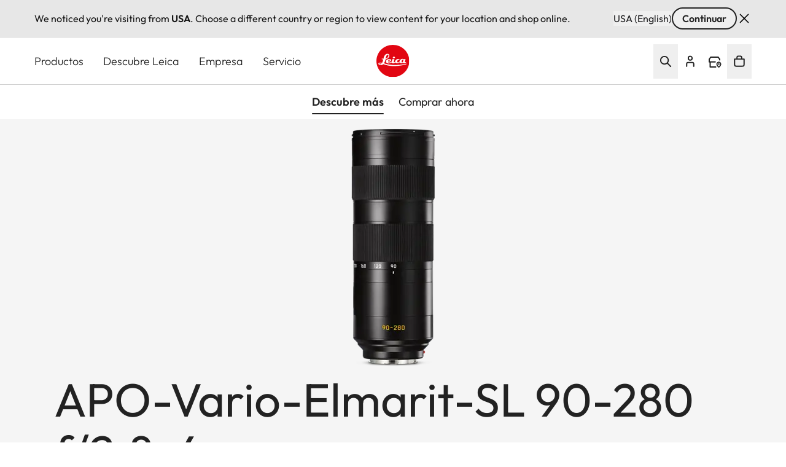

--- FILE ---
content_type: text/css
request_url: https://leica-camera.com/sites/default/files/css/css_S7en_-fXXc9_O_yzr1s3gncLhm_PQm89DwIYgeUuuTg.css?delta=0&language=es-ES&theme=leica_redesign_theme&include=eJydlo2OpCAMx19o2HkkUqFibyslFMadt786c7vmEi_BS4yJ8P9BP2gRVLF5yr8wNKn3oPqBD8xNb3Ay8xW4R_S1789cZfUMOXVI6HWjFhas51zDmoH9RsnmClRIFcpypp0h4CTy6SFHm9G2S1c_S7U9VQlOIXqJvdoA-qm3JvlMZ_aJlwfWB-HmV5mI0c_0daaldXcrSHluldLSzjQME7J6mQ-f1D9IaWI805cqsYd2mDATW2j0XzboIpuXzE8TVG0-QMMk9ektKjb-8tc-ENQWuQVz_h5kLZL3DH4wUgBfMaJSyr4tuKJzk4ndj7lOCwTKaZh-x3ZMHKDGC1K3IESmjI7yLBdAdanS8E7Sc6tP93Ngx7AoW2aBeMWpmZ8WWgfhteclsjO7jWJb7G2vRs1O1BhLYThBlEtvg9oVI4FrVsvDQAOX4UEJGg2blHFTxtaGE3MArkjp5TqmfdJQqVywslhvsJPEUt0qcTQzR9VdR9-dw-0d7D-QP3U7wWhUv2GLze7rIKUINSxuYgmfwwhbvxsVL1LKXlJWSsMMRbRT6NjuNR5l2KDRUL3FDmqVbRTp04q5X1O7BtN4AvdCdTMhj7acF3BczS8o1l6AP6A32XmrF_xrwjoCS7q9FzTFKvl-_BH0lFBfRXW24z2xTMBO29N6frodN-j36sfIR7dGNTHpgvGmT2243vd77DeeUWvs
body_size: 12836
content:
/* @license GPL-2.0-or-later https://www.drupal.org/licensing/faq */
#language-suggestion-banner{position:relative;background:#E7E7E7;color:#1d1d1f;font-size:16px;padding:12px 0;border-bottom:1px solid #D1D1D1;z-index:101;}.language-banner-inner{display:flex;flex-wrap:wrap;justify-content:space-between;align-items:center;max-width:1920px;margin:0 auto;padding-left:1.25rem;padding-right:1.25rem;gap:12px;}@media (min-width:768px){.language-banner-inner{padding-left:2.5rem;padding-right:2.5rem;}}@media (min-width:1280px){.language-banner-inner{padding-left:3.5rem;padding-right:3.5rem;}}.language-banner-text{font-size:16px;font-weight:400;color:#141414;margin:0;flex:1 1 auto;}.language-banner-actions{display:flex;align-items:center;gap:10px;flex-shrink:0;}.language-banner-actions a{color:#141414;text-decoration:underline;font-weight:500;font-size:16px;}.language-banner-actions .button--secondary{padding:2px 15px;font-size:16px;align-self:center;cursor:pointer;&:disabled{cursor:auto;opacity:.5;}}.language-banner-actions .divider{color:#141414;font-size:16px;}.language-banner-actions .js-dismiss-banner{border:none;font-size:0;cursor:pointer;width:24px;height:24px;background:url(/modules/custom/leica_common/assets/icons/icon-close.svg) no-repeat;}.custom-lang-dropdown{position:relative;font-size:16px;color:#1d1d1f;.js-lang-toggle{display:inline-flex;align-items:center;justify-content:space-between;width:200px;padding:10px 12px;outline:2px solid transparent;border-bottom:1px solid #c4c4c4;background:#fff;cursor:pointer;transition:all 0.2s ease;&::after{content:'';position:absolute;top:15px;right:15px;width:16px;height:16px;background:url(/modules/custom/leica_common/assets/icons/icon-chevron-down.svg) no-repeat right center;transition:all .3s ease-in-out;}}.js-lang-toggle:hover{outline-color:#141414;border-color:transparent;font-weight:600;}.js-lang-toggle:focus,.js-lang-toggle.open{border-bottom:2px solid #141414;outline:none;}.js-lang-toggle.open{&::after{transform:rotate(180deg);}}.lang-dropdown-list{position:absolute;top:100%;left:0;width:100%;margin-top:4px;background:#fff;border:1px solid #e0e0e0;box-shadow:0 4px 12px rgba(0,0,0,0.08);list-style:none;padding:4px 0;z-index:10;font-size:16px;}.lang-dropdown-list li a{display:block;padding:10px 12px;color:#1d1d1f;text-decoration:none;transition:background 0.15s ease;}.lang-dropdown-list li a:hover{background:#f5f5f5;}.hidden{display:none;}}
.ui-helper-hidden{display:none;}.ui-helper-hidden-accessible{border:0;clip:rect(0 0 0 0);height:1px;margin:-1px;overflow:hidden;padding:0;position:absolute;width:1px;}.ui-helper-reset{margin:0;padding:0;border:0;outline:0;line-height:1.3;text-decoration:none;font-size:100%;list-style:none;}.ui-helper-clearfix:before,.ui-helper-clearfix:after{content:"";display:table;border-collapse:collapse;}.ui-helper-clearfix:after{clear:both;}.ui-helper-zfix{width:100%;height:100%;top:0;left:0;position:absolute;opacity:0;}.ui-front{z-index:100;}.ui-state-disabled{cursor:default !important;pointer-events:none;}.ui-icon{display:inline-block;vertical-align:middle;margin-top:-.25em;position:relative;text-indent:-99999px;overflow:hidden;background-repeat:no-repeat;}.ui-widget-icon-block{left:50%;margin-left:-8px;display:block;}.ui-widget-overlay{position:fixed;top:0;left:0;width:100%;height:100%;}
.ui-autocomplete{position:absolute;top:0;left:0;cursor:default;}
.ui-menu{list-style:none;padding:0;margin:0;display:block;outline:0;}.ui-menu .ui-menu{position:absolute;}.ui-menu .ui-menu-item{margin:0;cursor:pointer;}.ui-menu .ui-menu-item-wrapper{position:relative;padding:3px 1em 3px .4em;}.ui-menu .ui-menu-divider{margin:5px 0;height:0;font-size:0;line-height:0;border-width:1px 0 0 0;}.ui-menu .ui-state-focus,.ui-menu .ui-state-active{margin:-1px;}.ui-menu-icons{position:relative;}.ui-menu-icons .ui-menu-item-wrapper{padding-left:2em;}.ui-menu .ui-icon{position:absolute;top:0;bottom:0;left:.2em;margin:auto 0;}.ui-menu .ui-menu-icon{left:auto;right:0;}
.ui-controlgroup{vertical-align:middle;display:inline-block;}.ui-controlgroup > .ui-controlgroup-item{float:left;margin-left:0;margin-right:0;}.ui-controlgroup > .ui-controlgroup-item:focus,.ui-controlgroup > .ui-controlgroup-item.ui-visual-focus{z-index:9999;}.ui-controlgroup-vertical > .ui-controlgroup-item{display:block;float:none;width:100%;margin-top:0;margin-bottom:0;text-align:left;}.ui-controlgroup-vertical .ui-controlgroup-item{box-sizing:border-box;}.ui-controlgroup .ui-controlgroup-label{padding:.4em 1em;}.ui-controlgroup .ui-controlgroup-label span{font-size:80%;}.ui-controlgroup-horizontal .ui-controlgroup-label + .ui-controlgroup-item{border-left:none;}.ui-controlgroup-vertical .ui-controlgroup-label + .ui-controlgroup-item{border-top:none;}.ui-controlgroup-horizontal .ui-controlgroup-label.ui-widget-content{border-right:none;}.ui-controlgroup-vertical .ui-controlgroup-label.ui-widget-content{border-bottom:none;}.ui-controlgroup-vertical .ui-spinner-input{width:calc(100% - 2.4em);}.ui-controlgroup-vertical .ui-spinner .ui-spinner-up{border-top-style:solid;}
.ui-checkboxradio-label .ui-icon-background{box-shadow:inset 1px 1px 1px #ccc;border-radius:.12em;border:none;}.ui-checkboxradio-radio-label .ui-icon-background{width:16px;height:16px;border-radius:1em;overflow:visible;border:none;}.ui-checkboxradio-radio-label.ui-checkboxradio-checked .ui-icon,.ui-checkboxradio-radio-label.ui-checkboxradio-checked:hover .ui-icon{background-image:none;width:8px;height:8px;border-width:4px;border-style:solid;}.ui-checkboxradio-disabled{pointer-events:none;}
.ui-resizable{position:relative;}.ui-resizable-handle{position:absolute;font-size:0.1px;display:block;touch-action:none;}.ui-resizable-disabled .ui-resizable-handle,.ui-resizable-autohide .ui-resizable-handle{display:none;}.ui-resizable-n{cursor:n-resize;height:7px;width:100%;top:-5px;left:0;}.ui-resizable-s{cursor:s-resize;height:7px;width:100%;bottom:-5px;left:0;}.ui-resizable-e{cursor:e-resize;width:7px;right:-5px;top:0;height:100%;}.ui-resizable-w{cursor:w-resize;width:7px;left:-5px;top:0;height:100%;}.ui-resizable-se{cursor:se-resize;width:12px;height:12px;right:1px;bottom:1px;}.ui-resizable-sw{cursor:sw-resize;width:9px;height:9px;left:-5px;bottom:-5px;}.ui-resizable-nw{cursor:nw-resize;width:9px;height:9px;left:-5px;top:-5px;}.ui-resizable-ne{cursor:ne-resize;width:9px;height:9px;right:-5px;top:-5px;}
.ui-button{padding:.4em 1em;display:inline-block;position:relative;line-height:normal;margin-right:.1em;cursor:pointer;vertical-align:middle;text-align:center;-webkit-user-select:none;user-select:none;}.ui-button,.ui-button:link,.ui-button:visited,.ui-button:hover,.ui-button:active{text-decoration:none;}.ui-button-icon-only{width:2em;box-sizing:border-box;text-indent:-9999px;white-space:nowrap;}input.ui-button.ui-button-icon-only{text-indent:0;}.ui-button-icon-only .ui-icon{position:absolute;top:50%;left:50%;margin-top:-8px;margin-left:-8px;}.ui-button.ui-icon-notext .ui-icon{padding:0;width:2.1em;height:2.1em;text-indent:-9999px;white-space:nowrap;}input.ui-button.ui-icon-notext .ui-icon{width:auto;height:auto;text-indent:0;white-space:normal;padding:.4em 1em;}input.ui-button::-moz-focus-inner,button.ui-button::-moz-focus-inner{border:0;padding:0;}
.ui-dialog{position:absolute;top:0;left:0;padding:.2em;outline:0;}.ui-dialog .ui-dialog-titlebar{padding:.4em 1em;position:relative;}.ui-dialog .ui-dialog-title{float:left;margin:.1em 0;white-space:nowrap;width:90%;overflow:hidden;text-overflow:ellipsis;}.ui-dialog .ui-dialog-titlebar-close{position:absolute;right:.3em;top:50%;width:20px;margin:-10px 0 0 0;padding:1px;height:20px;}.ui-dialog .ui-dialog-content{position:relative;border:0;padding:.5em 1em;background:none;overflow:auto;}.ui-dialog .ui-dialog-buttonpane{text-align:left;border-width:1px 0 0 0;background-image:none;margin-top:.5em;padding:.3em 1em .5em .4em;}.ui-dialog .ui-dialog-buttonpane .ui-dialog-buttonset{float:right;}.ui-dialog .ui-dialog-buttonpane button{margin:.5em .4em .5em 0;cursor:pointer;}.ui-dialog .ui-resizable-n{height:2px;top:0;}.ui-dialog .ui-resizable-e{width:2px;right:0;}.ui-dialog .ui-resizable-s{height:2px;bottom:0;}.ui-dialog .ui-resizable-w{width:2px;left:0;}.ui-dialog .ui-resizable-se,.ui-dialog .ui-resizable-sw,.ui-dialog .ui-resizable-ne,.ui-dialog .ui-resizable-nw{width:7px;height:7px;}.ui-dialog .ui-resizable-se{right:0;bottom:0;}.ui-dialog .ui-resizable-sw{left:0;bottom:0;}.ui-dialog .ui-resizable-ne{right:0;top:0;}.ui-dialog .ui-resizable-nw{left:0;top:0;}.ui-draggable .ui-dialog-titlebar{cursor:move;}
.ajax-progress-throbber{align-items:center;display:flex}.ajax-progress .throbber{background-image:url(/themes/custom/leica_redesign_theme/assets/icons/svg/spinner.svg);background-repeat:no-repeat;background-size:contain;display:inline-flex;height:1.5rem;width:1.5rem}.ajax-progress .ajax-loader,.ajax-progress-fullscreen{height:50px;left:50%;max-width:80px;position:fixed;top:50%;width:50px;z-index:9999;--tw-translate-x:-50%;--tw-translate-y:-50%;background-color:transparent;background-image:url(/themes/custom/leica_redesign_theme/assets/icons/svg/spinner.svg);background-position:48px;background-repeat:no-repeat;transform:translate(var(--tw-translate-x),var(--tw-translate-y)) rotate(var(--tw-rotate)) skewX(var(--tw-skew-x)) skewY(var(--tw-skew-y)) scaleX(var(--tw-scale-x)) scaleY(var(--tw-scale-y))}
.text-align-left{text-align:left;}.text-align-right{text-align:right;}.text-align-center{text-align:center;}.text-align-justify{text-align:justify;}.align-left{float:left;}.align-right{float:right;}.align-center{display:block;margin-right:auto;margin-left:auto;}
.hidden{display:none;}.visually-hidden{position:absolute !important;overflow:hidden;clip:rect(1px,1px,1px,1px);width:1px;height:1px;word-wrap:normal;}.visually-hidden.focusable:active,.visually-hidden.focusable:focus-within{position:static !important;overflow:visible;clip:auto;width:auto;height:auto;}.invisible{visibility:hidden;}
.paragraph .paragraph{margin:0;padding:0}.paragraph:first-child{padding-top:0}.paragraph{padding-bottom:2.5rem;padding-top:2.5rem}@media (min-width:768px){.paragraph{padding-bottom:4rem;padding-top:4rem}}@media (min-width:1280px){.paragraph{padding-bottom:6rem;padding-top:6rem}}.paragraph.paragraph--spacing-t-0{padding-top:0}.paragraph--spacing-b-0-except-last-item:not(:last-of-type),.paragraph.paragraph--spacing-b-0{padding-bottom:0}
.button{align-items:center;align-self:flex-start;border-radius:1.5rem;display:inline-flex;font-size:1.25rem;font-weight:600;justify-content:center;line-height:1.75rem;position:relative}.button:focus-visible{outline-color:rgb(var(--color-focus)/1);outline-offset:2px}.button:focus-visible:where([data-mode=dark-theme-paragraph],[data-mode=dark-theme-paragraph] *){outline-color:rgb(var(--color-focus-light)/1)}@media not all and (min-width:768px){.button__wrapper--mobile-full .button{padding-left:2rem;padding-right:2rem;width:100%}.button__wrapper--mobile-full .button:after{position:absolute;right:1rem}}.button--primary[type=submit]{--tw-bg-opacity:1;background-color:rgb(var(--color-warm-black)/var(--tw-bg-opacity,1))}.button--primary[type=submit]:where([data-mode=dark-theme-paragraph],[data-mode=dark-theme-paragraph] *){--tw-bg-opacity:1;background-color:rgb(var(--color-white)/var(--tw-bg-opacity,1))}.button--primary:after{border-radius:9999px;height:.75rem;width:.75rem;--tw-bg-opacity:1;background-color:rgb(var(--color-leica-red)/var(--tw-bg-opacity,1));--tw-content:"";content:var(--tw-content)}.button--primary:active:after,.button--primary:hover:after{--tw-bg-opacity:1;background-color:rgb(var(--color-white)/var(--tw-bg-opacity,1))}.button--primary:active,.button--primary:hover{--tw-bg-opacity:1;background-color:rgb(var(--color-leica-red)/var(--tw-bg-opacity,1))}.button--primary:active:where([data-mode=dark-theme-paragraph],[data-mode=dark-theme-paragraph] *),.button--primary:hover:where([data-mode=dark-theme-paragraph],[data-mode=dark-theme-paragraph] *){--tw-bg-opacity:1;background-color:rgb(var(--color-leica-red)/var(--tw-bg-opacity,1));--tw-text-opacity:1;color:rgb(var(--color-white)/var(--tw-text-opacity,1))}.button--primary:active{background-color:var(--color-dark-red)}.button--primary.disabled:after{border-width:2px;--tw-border-opacity:1;background-color:transparent;border-color:rgb(var(--color-warm-black)/var(--tw-border-opacity,1))}.button--primary.disabled{cursor:default;pointer-events:none;--tw-bg-opacity:1;background-color:rgb(var(--color-grey-100)/var(--tw-bg-opacity,1));font-weight:400;--tw-text-opacity:1;color:rgb(var(--color-grey-700)/var(--tw-text-opacity,1))}.button--primary.disabled:where([data-mode=dark-theme-paragraph],[data-mode=dark-theme-paragraph] *){--tw-bg-opacity:1;background-color:rgb(var(--color-grey-300)/var(--tw-bg-opacity,1))}.button--primary{--tw-bg-opacity:1;background-color:rgb(var(--color-warm-black)/var(--tw-bg-opacity,1));font-weight:600;padding-left:4rem;padding-right:1rem;--tw-text-opacity:1;color:rgb(var(--color-white)/var(--tw-text-opacity,1))}.button--primary:where([data-mode=dark-theme-paragraph],[data-mode=dark-theme-paragraph] *){--tw-bg-opacity:1;background-color:rgb(var(--color-white)/var(--tw-bg-opacity,1));--tw-text-opacity:1;color:rgb(var(--color-warm-black)/var(--tw-text-opacity,1))}@media not all and (min-width:768px){.button__wrapper--mobile-full .button--primary{padding-left:2rem;padding-right:2rem;width:100%}.button__wrapper--mobile-full .button--primary:after{position:absolute;right:1rem}}.button--secondary-pale{--tw-border-opacity:1;border-color:rgb(var(--color-grey-200)/var(--tw-border-opacity,1))}.button--secondary:active:after,.button--secondary:hover:after{--tw-bg-opacity:1;background-color:rgb(var(--color-leica-red)/var(--tw-bg-opacity,1))}.button--secondary:active,.button--secondary:hover{--tw-border-opacity:1;border-color:rgb(var(--color-warm-black)/var(--tw-border-opacity,1));--tw-bg-opacity:1;background-color:rgb(var(--color-warm-black)/var(--tw-bg-opacity,1));--tw-text-opacity:1;color:rgb(var(--color-white)/var(--tw-text-opacity,1))}.button--secondary:active:where([data-mode=dark-theme-paragraph],[data-mode=dark-theme-paragraph] *),.button--secondary:hover:where([data-mode=dark-theme-paragraph],[data-mode=dark-theme-paragraph] *){--tw-border-opacity:1;border-color:rgb(var(--color-white)/var(--tw-border-opacity,1));--tw-bg-opacity:1;background-color:rgb(var(--color-white)/var(--tw-bg-opacity,1));--tw-text-opacity:1;color:rgb(var(--color-warm-black)/var(--tw-text-opacity,1))}.button--secondary.disabled{border-width:2px;cursor:default;pointer-events:none;--tw-border-opacity:1;background-color:transparent;border-color:rgb(var(--color-grey-600)/var(--tw-border-opacity,1));font-weight:400;--tw-text-opacity:1;color:rgb(var(--color-grey-600)/var(--tw-text-opacity,1))}.button--secondary.disabled:where([data-mode=dark-theme-paragraph],[data-mode=dark-theme-paragraph] *){--tw-border-opacity:1;border-color:rgb(var(--color-grey-400)/var(--tw-border-opacity,1));--tw-text-opacity:1;color:rgb(var(--color-grey-400)/var(--tw-text-opacity,1))}.button--secondary{border-width:2px;font-weight:600;gap:.75rem;padding:.5rem 2rem;--tw-text-opacity:1;color:rgb(var(--color-warm-black)/var(--tw-text-opacity,1))}.button--secondary:active{--tw-border-opacity:1;border-color:rgb(var(--color-grey-400)/var(--tw-border-opacity,1));--tw-bg-opacity:1;background-color:rgb(var(--color-grey-400)/var(--tw-bg-opacity,1))}.button--secondary:where([data-mode=dark-theme-paragraph],[data-mode=dark-theme-paragraph] *){--tw-border-opacity:1;border-color:rgb(var(--color-white)/var(--tw-border-opacity,1));--tw-text-opacity:1;color:rgb(var(--color-white)/var(--tw-text-opacity,1))}.button.button--cta{border-radius:2px;font-weight:400}.button--cta{border-radius:2px;gap:.5rem}.button--cta:hover{font-weight:600}.button--cta:focus-visible{border-bottom-width:2px;--tw-border-opacity:1;border-color:rgb(var(--color-focus)/var(--tw-border-opacity,1))}.button--cta:active{font-weight:600}.button--cta:active,.button--cta:disabled{--tw-text-opacity:1;color:rgb(var(--color-grey-600)/var(--tw-text-opacity,1))}.button--cta:focus-visible:where([data-mode=dark-theme-paragraph],[data-mode=dark-theme-paragraph] *){--tw-border-opacity:1;border-color:rgb(var(--color-focus-light)/var(--tw-border-opacity,1))}.button--cta:active svg path,.button--cta[disabled] svg path{stroke:rgb(var(--color-grey-600)/1)}.button--icon{border-radius:64px;border-width:2px;height:3rem;max-width:3rem;width:100%;--tw-border-opacity:1;background-color:transparent;border-color:rgb(var(--color-warm-black)/var(--tw-border-opacity,1));font-size:0!important;padding:0;transition-duration:.3s;transition-property:color,background-color,border-color,text-decoration-color,fill,stroke;transition-timing-function:cubic-bezier(.4,0,.2,1)}.button--icon:hover{--tw-bg-opacity:1;background-color:rgb(var(--color-warm-black)/var(--tw-bg-opacity,1))}.button--icon:focus-visible{border-width:1px;--tw-border-opacity:1;border-color:rgb(var(--color-focus)/var(--tw-border-opacity,1))}.button--icon:where([data-mode=dark-theme-paragraph],[data-mode=dark-theme-paragraph] *){--tw-border-opacity:1;background-color:rgb(var(--color-white)/.2);border-color:rgb(var(--color-white)/var(--tw-border-opacity,1));--tw-backdrop-blur:blur(16px);-webkit-backdrop-filter:var(--tw-backdrop-blur) var(--tw-backdrop-brightness) var(--tw-backdrop-contrast) var(--tw-backdrop-grayscale) var(--tw-backdrop-hue-rotate) var(--tw-backdrop-invert) var(--tw-backdrop-opacity) var(--tw-backdrop-saturate) var(--tw-backdrop-sepia);backdrop-filter:var(--tw-backdrop-blur) var(--tw-backdrop-brightness) var(--tw-backdrop-contrast) var(--tw-backdrop-grayscale) var(--tw-backdrop-hue-rotate) var(--tw-backdrop-invert) var(--tw-backdrop-opacity) var(--tw-backdrop-saturate) var(--tw-backdrop-sepia)}.button--icon:hover:where([data-mode=dark-theme-paragraph],[data-mode=dark-theme-paragraph] *){--tw-bg-opacity:1;background-color:rgb(var(--color-white)/var(--tw-bg-opacity,1))}.button--icon svg{stroke:rgb(var(--color-warm-black)/1)}.button--icon svg:where([data-mode=dark-theme-paragraph],[data-mode=dark-theme-paragraph] *){stroke:rgb(var(--color-white)/1)}.button--icon svg:hover:where([data-mode=dark-theme-paragraph],[data-mode=dark-theme-paragraph] *){stroke:rgb(var(--color-warm-black)/1)}.button--icon:hover svg{stroke:rgb(var(--color-white)/1)}.button--icon:hover svg:where([data-mode=dark-theme-paragraph],[data-mode=dark-theme-paragraph] *){stroke:rgb(var(--color-warm-black)/1)}.button--icon:active{--tw-border-opacity:1;border-color:rgb(var(--color-grey-400)/var(--tw-border-opacity,1));--tw-bg-opacity:1;background-color:rgb(var(--color-grey-400)/var(--tw-bg-opacity,1))}.button--icon:active:where([data-mode=dark-theme-paragraph],[data-mode=dark-theme-paragraph] *){--tw-border-opacity:1;border-color:rgb(var(--color-grey-200)/var(--tw-border-opacity,1));--tw-bg-opacity:1;background-color:rgb(var(--color-grey-200)/var(--tw-bg-opacity,1))}.button--icon:active svg{stroke:rgb(var(--color-white)/1)}.button--icon:active svg:where([data-mode=dark-theme-paragraph],[data-mode=dark-theme-paragraph] *){stroke:rgb(var(--color-warm-black)/1)}.button--icon:disabled{background-color:rgb(var(--color-white)/.15);border-width:0;cursor:default;pointer-events:none;--tw-backdrop-blur:blur(24px);-webkit-backdrop-filter:var(--tw-backdrop-blur) var(--tw-backdrop-brightness) var(--tw-backdrop-contrast) var(--tw-backdrop-grayscale) var(--tw-backdrop-hue-rotate) var(--tw-backdrop-invert) var(--tw-backdrop-opacity) var(--tw-backdrop-saturate) var(--tw-backdrop-sepia);backdrop-filter:var(--tw-backdrop-blur) var(--tw-backdrop-brightness) var(--tw-backdrop-contrast) var(--tw-backdrop-grayscale) var(--tw-backdrop-hue-rotate) var(--tw-backdrop-invert) var(--tw-backdrop-opacity) var(--tw-backdrop-saturate) var(--tw-backdrop-sepia)}.button--icon:disabled svg{stroke:rgb(var(--color-grey-400)/1)}.button__wrapper--mobile-full{width:100%}@media (min-width:768px){.button__wrapper--mobile-full{width:auto}}
.card__effects:before{background:linear-gradient(180deg,transparent 64.58%,rgba(0,0,0,.35));bottom:0;right:0;top:0;z-index:1}.card__effects:after,.card__effects:before{left:0;position:absolute;--tw-content:"";content:var(--tw-content)}.card__effects:after{background:linear-gradient(180deg,color-mix(in srgb,#000 0%,transparent 100%) 64.58%,color-mix(in srgb,#000 20%,transparent 80%));display:block;height:100%;top:100%;transition-duration:.5s;transition-timing-function:cubic-bezier(.4,0,.2,1);width:100%}.card__link:focus-visible{outline-color:rgb(var(--color-grey-900)/1);outline-offset:-10px;outline-width:2px}.card__link:hover:after{background:linear-gradient(180deg,transparent,rgba(0,0,0,.26) 57%,rgba(0,0,0,.5));top:0}.card__link:focus{border-width:1px;--tw-border-opacity:1;border-color:rgb(var(--color-grey-200)/var(--tw-border-opacity,1))}.card__link:active:after{background:linear-gradient(0deg,rgba(0,0,0,.2),rgba(0,0,0,.2)),linear-gradient(180deg,transparent,rgba(0,0,0,.26) 57%,rgba(0,0,0,.5))}.card__details{position:relative}.card__details:before{-webkit-backdrop-filter:blur(3px);backdrop-filter:blur(3px);bottom:-30%;height:150%;left:-30%;-webkit-mask:radial-gradient(#000 25%,transparent);mask:radial-gradient(#000 25%,transparent);position:absolute;width:150%;z-index:0;--tw-content:"";content:var(--tw-content)}.card__details>div{position:relative;z-index:10}.card picture img{-o-object-fit:cover;object-fit:cover;width:100%}.teaser-items-1 .card__title{font-size:1.125rem;line-height:1.75rem}@media (min-width:768px){.teaser-items-1 .card__title{font-size:1.5rem;line-height:2rem}}@media (min-width:1280px){.teaser-items-1 .card__title{font-size:32px}.teaser-items-1 .card__teaser-text{font-size:1.125rem;line-height:1.75rem}}.teaser-items-2 .card__title{font-size:1.125rem;line-height:1.75rem}@media (min-width:768px){.teaser-items-2 .card__title{font-size:1.25rem;line-height:1.75rem}}@media (min-width:1280px){.teaser-items-2 .card__title{font-size:28px}}@media (min-width:768px){.teaser-items-2 .card__teaser-text{font-size:1rem;line-height:1.375}}@media (min-width:1280px){.teaser-items-2 .card__teaser-text{font-size:1.25rem;line-height:1.75rem}}.paragraph--view-mode--r-one-per-row .card{border-style:none}
.content-card .card_headline_info__topline{padding-bottom:.25rem}@media (min-width:768px){.content-card .card_headline_info__topline{padding-right:.75rem}}@media (min-width:1280px){.content-card .card_headline_info__topline{padding:0}}.content-card .card_headline_info__headline{font-size:1rem;line-height:1.375}@media (min-width:768px){.content-card .card_headline_info__headline{font-size:1.125rem;line-height:1.75rem;line-height:1.4}}@media (min-width:1280px){.content-card .card_headline_info__headline{font-size:1.25rem;line-height:1.75rem}.content-card .card_headline_info__subline{font-size:1rem;line-height:1.375}}@media (min-width:768px){.content-card--with-image .content-card__topline{padding:0}.content-card--with-image .content-card__subline{padding-top:.25rem}}@media (min-width:1280px){.content-card--with-image .content-card__subline{padding-top:0}}
@media (min-width:768px){.cards-grid .splide.is-initialized:not(.is-active) .splide__list{display:flex!important;flex-wrap:wrap}}.cards-grid .splide.is-initialized:not(.is-active),.cards-grid .splide.is-initialized:not(.is-active) .splide__slide .content-teasers-item{width:100%}.cards-grid .content-teasers-item{flex:1 1 auto;min-height:100%}.cards-grid.teaser-items-1 .content-teasers-item,.cards-grid.teaser-items-1 .splide.is-initialized:not(.is-active) .splide__slide{width:100%}@media (min-width:768px){.cards-grid.teaser-items-2 .content-teasers-item,.cards-grid.teaser-items-2 .splide.is-initialized:not(.is-active) .splide__slide{width:50%}.cards-grid.teaser-items-10 .content-teasers-item,.cards-grid.teaser-items-12 .content-teasers-item,.cards-grid.teaser-items-12 .splide.is-initialized:not(.is-active) .splide__slide,.cards-grid.teaser-items-13 .content-teasers-item,.cards-grid.teaser-items-15 .content-teasers-item,.cards-grid.teaser-items-15 .splide.is-initialized:not(.is-active) .splide__slide,.cards-grid.teaser-items-16 .content-teasers-item,.cards-grid.teaser-items-18 .content-teasers-item,.cards-grid.teaser-items-18 .splide.is-initialized:not(.is-active) .splide__slide,.cards-grid.teaser-items-19 .content-teasers-item,.cards-grid.teaser-items-21 .content-teasers-item,.cards-grid.teaser-items-21 .splide.is-initialized:not(.is-active) .splide__slide,.cards-grid.teaser-items-22 .content-teasers-item,.cards-grid.teaser-items-24 .content-teasers-item,.cards-grid.teaser-items-24 .splide.is-initialized:not(.is-active) .splide__slide,.cards-grid.teaser-items-25 .content-teasers-item,.cards-grid.teaser-items-3 .content-teasers-item,.cards-grid.teaser-items-3 .splide.is-initialized:not(.is-active) .splide__slide,.cards-grid.teaser-items-4 .content-teasers-item,.cards-grid.teaser-items-6 .content-teasers-item,.cards-grid.teaser-items-6 .splide.is-initialized:not(.is-active) .splide__slide,.cards-grid.teaser-items-7 .content-teasers-item,.cards-grid.teaser-items-9 .content-teasers-item,.cards-grid.teaser-items-9 .splide.is-initialized:not(.is-active) .splide__slide{width:33.33333%}.cards-grid.teaser-items-10 .content-teasers-item:last-child,.cards-grid.teaser-items-13 .content-teasers-item:last-child,.cards-grid.teaser-items-16 .content-teasers-item:last-child,.cards-grid.teaser-items-19 .content-teasers-item:last-child,.cards-grid.teaser-items-22 .content-teasers-item:last-child,.cards-grid.teaser-items-25 .content-teasers-item:last-child,.cards-grid.teaser-items-4 .content-teasers-item:last-child,.cards-grid.teaser-items-7 .content-teasers-item:last-child{width:100%}.cards-grid.teaser-items-10 .splide.is-initialized:not(.is-active) .splide__slide,.cards-grid.teaser-items-13 .splide.is-initialized:not(.is-active) .splide__slide,.cards-grid.teaser-items-16 .splide.is-initialized:not(.is-active) .splide__slide,.cards-grid.teaser-items-19 .splide.is-initialized:not(.is-active) .splide__slide,.cards-grid.teaser-items-22 .splide.is-initialized:not(.is-active) .splide__slide,.cards-grid.teaser-items-25 .splide.is-initialized:not(.is-active) .splide__slide,.cards-grid.teaser-items-4 .splide.is-initialized:not(.is-active) .splide__slide,.cards-grid.teaser-items-7 .splide.is-initialized:not(.is-active) .splide__slide{width:33.33333%}.cards-grid.teaser-items-10 .splide.is-initialized:not(.is-active) .splide__slide:last-child,.cards-grid.teaser-items-13 .splide.is-initialized:not(.is-active) .splide__slide:last-child,.cards-grid.teaser-items-16 .splide.is-initialized:not(.is-active) .splide__slide:last-child,.cards-grid.teaser-items-19 .splide.is-initialized:not(.is-active) .splide__slide:last-child,.cards-grid.teaser-items-22 .splide.is-initialized:not(.is-active) .splide__slide:last-child,.cards-grid.teaser-items-25 .splide.is-initialized:not(.is-active) .splide__slide:last-child,.cards-grid.teaser-items-4 .splide.is-initialized:not(.is-active) .splide__slide:last-child,.cards-grid.teaser-items-7 .splide.is-initialized:not(.is-active) .splide__slide:last-child{width:100%}.cards-grid.teaser-items-11 .content-teasers-item,.cards-grid.teaser-items-14 .content-teasers-item,.cards-grid.teaser-items-17 .content-teasers-item,.cards-grid.teaser-items-20 .content-teasers-item,.cards-grid.teaser-items-23 .content-teasers-item,.cards-grid.teaser-items-26 .content-teasers-item,.cards-grid.teaser-items-5 .content-teasers-item,.cards-grid.teaser-items-8 .content-teasers-item{width:33.33333%}.cards-grid.teaser-items-11 .content-teasers-item:nth-last-child(-n+2),.cards-grid.teaser-items-14 .content-teasers-item:nth-last-child(-n+2),.cards-grid.teaser-items-17 .content-teasers-item:nth-last-child(-n+2),.cards-grid.teaser-items-20 .content-teasers-item:nth-last-child(-n+2),.cards-grid.teaser-items-23 .content-teasers-item:nth-last-child(-n+2),.cards-grid.teaser-items-26 .content-teasers-item:nth-last-child(-n+2),.cards-grid.teaser-items-5 .content-teasers-item:nth-last-child(-n+2),.cards-grid.teaser-items-8 .content-teasers-item:nth-last-child(-n+2){width:50%}.cards-grid.teaser-items-11 .splide.is-initialized:not(.is-active) .splide__slide,.cards-grid.teaser-items-14 .splide.is-initialized:not(.is-active) .splide__slide,.cards-grid.teaser-items-17 .splide.is-initialized:not(.is-active) .splide__slide,.cards-grid.teaser-items-20 .splide.is-initialized:not(.is-active) .splide__slide,.cards-grid.teaser-items-23 .splide.is-initialized:not(.is-active) .splide__slide,.cards-grid.teaser-items-26 .splide.is-initialized:not(.is-active) .splide__slide,.cards-grid.teaser-items-5 .splide.is-initialized:not(.is-active) .splide__slide,.cards-grid.teaser-items-8 .splide.is-initialized:not(.is-active) .splide__slide{width:33.33333%}.cards-grid.teaser-items-11 .splide.is-initialized:not(.is-active) .splide__slide:nth-last-child(-n+2),.cards-grid.teaser-items-14 .splide.is-initialized:not(.is-active) .splide__slide:nth-last-child(-n+2),.cards-grid.teaser-items-17 .splide.is-initialized:not(.is-active) .splide__slide:nth-last-child(-n+2),.cards-grid.teaser-items-20 .splide.is-initialized:not(.is-active) .splide__slide:nth-last-child(-n+2),.cards-grid.teaser-items-23 .splide.is-initialized:not(.is-active) .splide__slide:nth-last-child(-n+2),.cards-grid.teaser-items-26 .splide.is-initialized:not(.is-active) .splide__slide:nth-last-child(-n+2),.cards-grid.teaser-items-5 .splide.is-initialized:not(.is-active) .splide__slide:nth-last-child(-n+2),.cards-grid.teaser-items-8 .splide.is-initialized:not(.is-active) .splide__slide:nth-last-child(-n+2){width:50%}}.cards-grid .splide__slide{--tw-border-opacity:1;border-color:rgb(var(--color-grey-300)/var(--tw-border-opacity,1))}.cards-grid .splide__slide+.splide__slide{border-left-width:1px}@media (min-width:768px){.cards-grid .splide__slide+.splide__slide{border-left-width:1px;border-top-width:0}}.cards-grid .splide__slide .content-teasers-item{align-items:stretch;display:flex;flex-direction:column;height:100%;width:100%}.cards-grid .card.content-teasers-item{width:100%}@media (min-width:768px){.cards-grid.default .splide__slide:nth-child(3n+1){border-left-width:0}.cards-grid.default .splide__slide+.splide__slide+.splide__slide+.splide__slide{border-top-width:1px}.cards-grid.simple-carousel-design .full-width-with-title__content>div>.content-teasers-item{width:33.33333%}}.cards-grid.paragraph--view-mode--highlight-design .content-teasers-item:only-child{width:100%}
@media (min-width:1280px){.country__list{max-height:848px;max-width:1328px}}.country__list li{display:flex;flex-direction:column;gap:1.5rem}@media (min-width:768px){.country__list li{gap:2rem}}.country__list li .country__items{-moz-column-gap:15px;column-gap:15px;row-gap:1.5rem}@media (min-width:768px){.country__list li .country__items{gap:1.5rem}}@media (min-width:1280px){.country__list li .country__items{max-width:1136px}}.country__wrapper{height:calc(100% - 88px)}@media (min-width:768px){.country__wrapper{height:calc(100% - 122px)}}.gin--horizontal-toolbar .country__content{top:39px}@media (width >= 1024px){.gin--horizontal-toolbar .country__content{top:53px}}.gin--vertical-toolbar .country__content{left:0;top:39px}@media (width >= 1024px){.gin--vertical-toolbar .country__content{left:66px;top:0}}
.download-card__icon{background-image:url(/themes/custom/leica_redesign_theme/assets/icons/svg/download-file.svg)}.group:hover .download-card__icon{background-image:url(/themes/custom/leica_redesign_theme/assets/icons/svg/download-file-hover.svg)}.download-card .content-card__headline{word-break:break-word}
.flying-account-card__btn .icon__svg{stroke-width:2;stroke:currentcolor}.flying-account-card__btn--active{--tw-bg-opacity:1;background-color:rgb(var(--color-grey-200)/var(--tw-bg-opacity,1))}@media (min-width:768px){.flying-account-card__btn-close .icon-close{overflow:visible}}.flying-account-card__header{--tw-shadow:4px 4px 8px 0px rgba(34,34,34,.2);--tw-shadow-colored:4px 4px 8px 0px var(--tw-shadow-color);box-shadow:var(--tw-ring-offset-shadow,0 0 #0000),var(--tw-ring-shadow,0 0 #0000),var(--tw-shadow)}@media (min-width:1280px){.flying-account-card__header{max-width:432px}}.flying-account-card__header{-webkit-overflow-scrolling:touch;overscroll-behavior:contain}.flying-account-card__header.show{display:block}.flying-account-card .button--primary{margin-bottom:.5rem;width:100%}.flying-account-card__login-form{border-top-width:1px;margin-top:1.25rem;--tw-border-opacity:1;border-color:rgb(var(--color-grey-200)/var(--tw-border-opacity,1));padding-top:2rem}.flying-account-card__login-form fieldset{margin-bottom:1.5rem}.flying-account-card__login-form fieldset:last-of-type{margin-bottom:2rem}.flying-account-card__login-form a{width:100%}@media not all and (min-width:768px){.flying-account-card__login-form a{max-width:336px}}.flying-account-card__login-form .cta{font-size:1.125rem;line-height:1.75rem}
.full-width-with-title__button .button{width:100%}@media (min-width:768px){.full-width-with-title__button .button{display:none}}.full-width-with-title .module-header .button{display:none;flex-shrink:0}@media (min-width:768px){.full-width-with-title .module-header .button{display:flex}}
.icon__svg{fill:currentcolor;display:inline-block;height:1.5rem;vertical-align:middle;width:1.5rem}
@keyframes draw-check{to{stroke-dashoffset:0}}input.type-email,input.type-password,input.type-text{background-position:right 1rem center;background-repeat:no-repeat}input.type-email.error,input.type-email.valid,input.type-password.error,input.type-password.valid,input.type-text.error,input.type-text.valid{padding-right:3rem}input.type-email.error,input.type-password.error,input.type-text.error{background-image:url(/themes/custom/leica_redesign_theme/assets/icons/svg/error.svg);--tw-text-opacity:1;color:rgb(var(--color-alert-error)/var(--tw-text-opacity,1));--tw-shadow:0 4px 0 -2px rgb(var(--color-alert-error));--tw-shadow-colored:0 4px 0 -2px var(--tw-shadow-color);box-shadow:var(--tw-ring-offset-shadow,0 0 #0000),var(--tw-ring-shadow,0 0 #0000),var(--tw-shadow)}input.type-email.error::-moz-placeholder,input.type-password.error::-moz-placeholder,input.type-text.error::-moz-placeholder{--tw-text-opacity:1;color:rgb(var(--color-alert-error)/var(--tw-text-opacity,1))}input.type-email.error::placeholder,input.type-password.error::placeholder,input.type-text.error::placeholder{--tw-text-opacity:1;color:rgb(var(--color-alert-error)/var(--tw-text-opacity,1))}input.type-email.valid,input.type-password.valid,input.type-text.valid{background-image:url(/themes/custom/leica_redesign_theme/assets/icons/svg/success.svg)}.checkbox{position:relative}.checkbox input{cursor:pointer;height:0;opacity:0;position:absolute;width:0}.checkbox svg{display:inline-block}.checkbox input:checked~.animated-check path:nth-of-type(2){animation:draw-check .4s ease-out forwards}.status-message.error{--tw-text-opacity:1;color:rgb(var(--color-alert-error)/var(--tw-text-opacity,1))}
.media-text .sublines-normal{font-weight:400}@media (min-width:1280px){.media-text .sublines-normal{font-size:1.5rem;line-height:2rem}}.media-text .media--type-image img{width:100%}@media (min-width:768px){.media-text .splide-slider.splide .splide__pagination{left:50%;position:absolute;right:auto;--tw-translate-x:-50%;background-color:rgb(var(--color-warm-black)/.1);border-radius:144px;padding:.5rem 1.5rem .25rem;transform:translate(var(--tw-translate-x),var(--tw-translate-y)) rotate(var(--tw-rotate)) skewX(var(--tw-skew-x)) skewY(var(--tw-skew-y)) scaleX(var(--tw-scale-x)) scaleY(var(--tw-scale-y));--tw-backdrop-blur:blur(12px);-webkit-backdrop-filter:var(--tw-backdrop-blur) var(--tw-backdrop-brightness) var(--tw-backdrop-contrast) var(--tw-backdrop-grayscale) var(--tw-backdrop-hue-rotate) var(--tw-backdrop-invert) var(--tw-backdrop-opacity) var(--tw-backdrop-saturate) var(--tw-backdrop-sepia);backdrop-filter:var(--tw-backdrop-blur) var(--tw-backdrop-brightness) var(--tw-backdrop-contrast) var(--tw-backdrop-grayscale) var(--tw-backdrop-hue-rotate) var(--tw-backdrop-invert) var(--tw-backdrop-opacity) var(--tw-backdrop-saturate) var(--tw-backdrop-sepia)}.media-text .splide-slider.splide .splide__pagination__page:after{--tw-border-opacity:1;border-color:rgb(var(--color-white)/var(--tw-border-opacity,1))}}.media-text .splide-slider.splide .splide__arrows .splide__arrow svg{height:1rem;width:1rem}.media-text .splide-slider.splide .media--type-image{display:block;height:0;max-width:100%;min-height:.25rem;padding-bottom:66.66%;position:relative;width:100%}.media-text .splide-slider.splide .media--type-image img{bottom:0;height:100%;left:0;margin:0 auto;-o-object-fit:cover;object-fit:cover;position:absolute;right:0;top:0;width:auto}
.menu--account{display:none;line-height:1.5}@media (min-width:1280px){.menu--account{display:flex}}.mobile-menu-opened .menu--account{display:block}.menu--account .menu{align-items:center;display:flex;flex-wrap:wrap}@media (min-width:1280px){.menu--account .menu{gap:.5rem;justify-content:center}}.menu--account .menu-item{width:100%}@media (min-width:1280px){.menu--account .menu-item{padding:0;width:auto}}.menu--account .menu-item>a{display:inline-block;font-size:1rem;font-weight:300;line-height:1.375;padding:.5rem 1.5rem}@media (min-width:768px){.menu--account .menu-item>a{padding-left:2.5rem;padding-right:2.5rem}}@media (min-width:1280px){.menu--account .menu-item>a{border-radius:9999px;border-width:2px;font-size:.875rem;line-height:1.25rem;line-height:2;padding:.25rem 1rem}.menu--account .menu-item>a:hover{--tw-border-opacity:1;border-color:rgb(var(--color-warm-black)/var(--tw-border-opacity,1));--tw-bg-opacity:1;background-color:rgb(var(--color-warm-black)/var(--tw-bg-opacity,1));--tw-text-opacity:1;color:rgb(var(--color-white)/var(--tw-text-opacity,1))}.menu--account .menu-item>a:not(.btn){border-radius:0;border-style:none;font-size:0;padding:1rem .5rem}.menu--account .menu-item>a:not(.btn):hover{border-style:none;--tw-bg-opacity:1;background-color:rgb(var(--color-grey-200)/var(--tw-bg-opacity,1));--tw-text-opacity:1;color:rgb(var(--color-warm-black)/var(--tw-text-opacity,1))}}.menu--account .menu-item>a .menu_link_content{display:inline-block;float:left;margin-left:0;margin-right:.5rem}@media (min-width:1280px){.menu--account .menu-item>a .menu_link_content{float:right;margin-right:0}}.menu--account .menu-item>a .icon__svg{display:none}@media (min-width:1280px){.menu--account .menu-item>a .icon__svg{display:inline-block}}.mobile-navigation--opened .menu--account{display:block}.mobile-navigation--opened .menu--account .menu{align-items:flex-start;flex-direction:column}
.newsletter__content--full{margin:auto}@media (min-width:1280px){.newsletter__content--full{padding-left:0;padding-right:0}}.block-block-content .newsletter.paragraph{padding-top:2.5rem}@media (min-width:768px){.block-block-content .newsletter.paragraph{padding-top:4rem}}@media (min-width:1280px){.block-block-content .newsletter.paragraph{padding-top:6rem}}.newsletter img{width:100%}
.newsletter__popup form{-moz-column-gap:1rem;column-gap:1rem;display:grid;grid-template-columns:repeat(1,minmax(0,1fr));row-gap:1.5rem}@media (min-width:768px){.newsletter__popup form{grid-template-columns:repeat(2,minmax(0,1fr))}}.newsletter__popup form label{font-size:1rem;font-weight:500;line-height:1.375;--tw-text-opacity:1;color:rgb(var(--color-black)/var(--tw-text-opacity,1))}.newsletter__popup form .form-email{max-width:100%;width:100%}.newsletter__popup form .form-actions,.newsletter__popup form .form-type-email,.newsletter__popup form p{font-size:.875rem;line-height:1.25rem;--tw-text-opacity:1;color:rgb(var(--color-grey-600)/var(--tw-text-opacity,1))}@media (min-width:768px){.newsletter__popup form .form-actions,.newsletter__popup form .form-type-email,.newsletter__popup form p{grid-column:span 2/span 2}}.newsletter__popup form .form-actions{align-items:center;display:flex;flex-direction:column-reverse;gap:1.5rem;margin-top:.5rem}@media (min-width:768px){.newsletter__popup form .form-actions{flex-direction:row-reverse;gap:2rem}}.newsletter__popup form .button{width:100%}@media (min-width:768px){.newsletter__popup form .button{width:50%}}
.newsletter__subscription .newsletter-subscription-form{align-items:center;display:flex;gap:1.5rem}@media (min-width:1280px){.newsletter__subscription .newsletter-subscription-form{max-width:600px}}.newsletter__subscription .newsletter-subscription-form .form-type-email{width:100%}.newsletter__subscription .newsletter-subscription-form .form-type-email label{height:1px;margin:-1px;overflow:hidden;padding:0;position:absolute;width:1px;clip:rect(0,0,0,0);border-width:0;white-space:nowrap}
.node.dark-theme{--tw-bg-opacity:1;background-color:rgb(var(--color-black)/var(--tw-bg-opacity,1))}.node.dark-theme .entity-moderation-form__item{--tw-text-opacity:1;color:rgb(var(--color-black)/var(--tw-text-opacity,1))}.node{--tw-bg-opacity:1;background-color:rgb(var(--color-white)/var(--tw-bg-opacity,1))}
.paragraph:where([data-mode=dark-theme-paragraph],[data-mode=dark-theme-paragraph] *){--tw-bg-opacity:1;background-color:rgb(var(--color-black)/var(--tw-bg-opacity,1));--tw-text-opacity:1;color:rgb(var(--color-white)/var(--tw-text-opacity,1))}
.product-hero__image-wrapper .field--name-field-pim-main-image{min-width:72%}@media (min-width:768px){.product-hero__image-wrapper .field--name-field-pim-main-image{min-width:67%}}@media (min-width:1280px){.product-hero__image-wrapper .field--name-field-pim-main-image{min-width:41%}}.product-hero__image-wrapper img{width:100%}.product-hero.node--view-mode-product-fancy-header{background-color:transparent;--tw-text-opacity:1;color:rgb(var(--color-white)/var(--tw-text-opacity,1))}.product-hero.node--view-mode-product-fancy-header .product-hero__wrapper{bottom:0;margin-bottom:0;margin-top:0;position:absolute}.product-hero.node--view-mode-product-fancy-header .product-hero__content{padding-bottom:0;padding-top:0}.product-hero.node--view-mode-product-fancy-header .product-hero__image-wrapper{display:block}.product-hero .subpage-menu{justify-content:center}
.product-hero__buttonbar a.button--shop-now{display:none}.show-buy-button .product-hero__buttonbar a.button--shop-now{display:inline-flex}
.product-subpage>.paragraph:first-child{padding-top:2.5rem}@media (min-width:768px){.product-subpage>.paragraph:first-child{padding-top:4rem}}@media (min-width:1280px){.product-subpage>.paragraph:first-child{padding-top:6rem}}
.ui-widget-content.ui-autocomplete{border-style:none!important;left:0!important;margin-top:var(--gin-toolbar-y-offset,0);max-height:calc(100% - 100px - var(--gin-toolbar-y-offset,0px));overflow:auto;position:fixed;top:100px!important;width:100%!important;--tw-bg-opacity:1;background-color:rgb(var(--color-white)/var(--tw-bg-opacity,1));font-family:inherit;padding-top:.5rem}@media (min-width:768px){.ui-widget-content.ui-autocomplete{max-height:calc(100% - 108px - var(--gin-toolbar-y-offset,0px));padding-top:1rem;top:108px!important}}@media (min-width:1280px){.ui-widget-content.ui-autocomplete{max-height:calc(100% - 176px - var(--gin-toolbar-y-offset,0px));padding-top:0;top:176px!important}.ui-widget-content.ui-autocomplete .ui-menu-item{min-height:6rem;padding-bottom:.5rem;padding-top:.5rem}}.ui-widget-content.ui-autocomplete .ui-menu-item .info-wrapper{display:flex;flex-direction:column;padding-bottom:.75rem;padding-top:.75rem}@media (min-width:768px){.ui-widget-content.ui-autocomplete .ui-menu-item .info-wrapper{padding-bottom:1rem;padding-top:1rem}}@media (min-width:1280px){.ui-widget-content.ui-autocomplete .ui-menu-item .info-wrapper{padding-bottom:1.5rem;padding-top:1.5rem}}.ui-widget-content.ui-autocomplete .ui-menu-item label{font-size:.75rem;font-weight:400;line-height:1rem;text-transform:uppercase;--tw-text-opacity:1;color:rgb(var(--color-grey-600)/var(--tw-text-opacity,1))}@media (min-width:1280px){.ui-widget-content.ui-autocomplete .ui-menu-item label{font-size:.875rem;line-height:1.25rem}}.ui-widget-content.ui-autocomplete .ui-menu-item a{align-items:center;display:flex;flex-direction:row;flex-wrap:nowrap;font-size:1rem;font-weight:600;justify-content:flex-start;line-height:1.375;margin-left:auto;margin-right:auto;max-width:calc(100% - 40px);min-height:4rem;padding:0;position:relative;--tw-text-opacity:1;color:rgb(var(--color-warm-black)/var(--tw-text-opacity,1))}@media (min-width:768px){.ui-widget-content.ui-autocomplete .ui-menu-item a{font-size:1.125rem;height:4.5rem;line-height:1.75rem;max-width:calc(100% - 80px)}}@media (min-width:1280px){.ui-widget-content.ui-autocomplete .ui-menu-item a{font-size:1.25rem;height:6rem;line-height:1.75rem;max-width:var(--container-narrow-desktop)}}.ui-widget-content.ui-autocomplete .ui-menu-item a.ui-state-active{background-color:transparent;border-style:none;--tw-shadow:0 0 #0000;--tw-shadow-colored:0 0 #0000;box-shadow:var(--tw-ring-offset-shadow,0 0 #0000),var(--tw-ring-shadow,0 0 #0000),var(--tw-shadow)}.ui-widget-content.ui-autocomplete .ui-menu-item a.onsite-search-no-image.document{padding-left:4rem}.ui-widget-content.ui-autocomplete .ui-menu-item a.onsite-search-no-image.document:before{background-image:url(/themes/custom/leica_redesign_theme/assets/icons/svg/download-file.svg);background-position:50%;background-repeat:no-repeat;bottom:0;display:inline-block;height:3rem;left:0;margin-bottom:auto;margin-top:auto;position:absolute;top:0;width:3rem;--tw-content:"";content:var(--tw-content)}.ui-widget-content.ui-autocomplete .ui-menu-item a.onsite-search-no-image.document:hover:before{background-image:url(/themes/custom/leica_redesign_theme/assets/icons/svg/download-file-hover.svg);content:var(--tw-content)}@media (min-width:1280px){.ui-widget-content.ui-autocomplete .ui-menu-item a.onsite-search-no-image.document{padding-left:4.5rem}}.ui-widget-content.ui-autocomplete .ui-menu-item a img{max-width:4.5rem}@media (min-width:768px){.ui-widget-content.ui-autocomplete .ui-menu-item a img{max-width:6rem}}@media (min-width:1280px){.ui-widget-content.ui-autocomplete .ui-menu-item a img{max-width:9rem}}.ui-widget-content.ui-autocomplete .ui-menu-item a img+.info-wrapper{margin-left:.75rem}@media (min-width:768px){.ui-widget-content.ui-autocomplete .ui-menu-item a img+.info-wrapper{margin-left:1.5rem}}.ui-widget-content.ui-autocomplete .ui-menu-item:last-of-type{margin-left:auto;margin-right:auto;max-width:calc(100% - 40px);padding-bottom:2rem;padding-top:2rem;pointer-events:none}@media (min-width:768px){.ui-widget-content.ui-autocomplete .ui-menu-item:last-of-type{max-width:calc(100% - 80px)}}@media (min-width:1280px){.ui-widget-content.ui-autocomplete .ui-menu-item:last-of-type{max-width:var(--container-narrow-desktop)}}.ui-widget-content.ui-autocomplete .ui-menu-item:last-of-type a{align-items:center;border-radius:1.5rem;display:inline-flex;flex-direction:row;gap:2.5rem;height:auto;max-width:none;min-height:0;pointer-events:auto;width:100%;--tw-bg-opacity:1;background-color:rgb(var(--color-warm-black)/var(--tw-bg-opacity,1));font-size:1.25rem;line-height:1.75rem;padding:.625rem 1rem .625rem 4rem;--tw-text-opacity:1;color:rgb(var(--color-white)/var(--tw-text-opacity,1))}.ui-widget-content.ui-autocomplete .ui-menu-item:last-of-type a:after{border-radius:9999px;height:.75rem;width:.75rem;--tw-bg-opacity:1;background-color:rgb(var(--color-leica-red)/var(--tw-bg-opacity,1));--tw-content:"";content:var(--tw-content)}.ui-widget-content.ui-autocomplete .ui-menu-item:last-of-type a:hover{--tw-bg-opacity:1;background-color:rgb(var(--color-leica-red)/var(--tw-bg-opacity,1));--tw-text-opacity:1;color:rgb(var(--color-white)/var(--tw-text-opacity,1))}.ui-widget-content.ui-autocomplete .ui-menu-item:last-of-type a:hover:after{content:var(--tw-content);--tw-bg-opacity:1;background-color:rgb(var(--color-white)/var(--tw-bg-opacity,1))}.ui-widget-content.ui-autocomplete .ui-menu-item:last-of-type a:focus{outline-color:rgb(var(--color-focus)/1);outline-style:solid;outline-width:2px}@media (min-width:768px){.ui-widget-content.ui-autocomplete .ui-menu-item:last-of-type a{width:-moz-fit-content;width:fit-content}}@media screen and (width < 768px){.ui-widget-content.ui-autocomplete .ui-menu-item:last-of-type a{padding-left:2rem;padding-right:2rem;width:100%}.ui-widget-content.ui-autocomplete .ui-menu-item:last-of-type a:after{position:absolute;right:1rem}}.ui-widget-content.ui-autocomplete .ui-menu-item:hover:not(:last-of-type){border-style:none;margin:0;--tw-bg-opacity:1;background-color:rgb(var(--color-grey-100)/var(--tw-bg-opacity,1));--tw-shadow:0 0 #0000;--tw-shadow-colored:0 0 #0000;box-shadow:var(--tw-ring-offset-shadow,0 0 #0000),var(--tw-ring-shadow,0 0 #0000),var(--tw-shadow)}
@media (min-width:1280px){.search-block__main-wrapper{max-width:880px}}.search-block input[type=text]{caret-color:rgb(var(--color-leica-red)/1);max-width:none;padding:.25rem .125rem .25rem 0;width:calc(100% - 8px)}.search-block input[type=text],.search-block input[type=text]:focus{--tw-border-opacity:1;border-bottom-color:rgb(var(--color-focus)/var(--tw-border-opacity,1))}@media (min-width:768px){.search-block input[type=text]{font-size:1.5rem;line-height:2rem}}@media (min-width:1280px){.search-block input[type=text]{font-size:3.375rem;line-height:1.1}}.search-block__onsite-search{top:var(--gin-toolbar-y-offset)}.header-sticky .search-block__onsite-search{top:0}.search-block__onsite-search.show{display:block;z-index:20}.search-block__btn-search{background-image:url(/themes/custom/leica_redesign_theme/assets/icons/sprite-icons/icon-arrow-right.svg);background-position:50%;background-repeat:no-repeat;background-size:50% 50%;border-radius:16rem;border-width:2px;cursor:pointer;font-size:0;height:2.5rem;margin-left:auto;margin-top:auto;width:2.5rem}.search-block__btn-search:disabled{border-style:none;opacity:.5}@media (min-width:768px){.search-block__btn-search{margin-bottom:auto;margin-top:auto}}.search-block__btn-clear-text{background-image:url(/themes/custom/leica_redesign_theme/assets/icons/sprite-icons/icon-close.svg);background-position:50%;background-repeat:no-repeat;background-size:contain;border-radius:.25rem;bottom:0;cursor:pointer;font-size:0;height:1rem;margin-bottom:auto;margin-left:-1.5rem;margin-top:auto;position:absolute;right:1.25rem;top:0;width:1rem}@media (min-width:1280px){.search-block__btn-close{right:55px}}.search-block .leica-search-onsite-search-form{display:flex}.search-block .leica-search-onsite-search-form .form-type-textfield{flex:1 1 0%;position:relative}
select{background-image:url(/themes/custom/leica_redesign_theme/assets/icons/sprite-icons/icon-chevron-down.svg);background-position:right 1.5rem center;background-repeat:no-repeat}
.shopping-cart__btn--active{--tw-bg-opacity:1;background-color:rgb(var(--color-grey-200)/var(--tw-bg-opacity,1))}.shopping-cart__btn--active .icon__svg{fill:rgb(var(--color-warm-black)/1)}@media (min-width:768px){.shopping-cart__btn-close .icon-close{overflow:visible}}.shopping-cart__header{--tw-shadow:4px 4px 8px 0px rgba(34,34,34,.2);--tw-shadow-colored:4px 4px 8px 0px var(--tw-shadow-color);box-shadow:var(--tw-ring-offset-shadow,0 0 #0000),var(--tw-ring-shadow,0 0 #0000),var(--tw-shadow);-webkit-overflow-scrolling:touch;height:calc(100dvh - 74px);overscroll-behavior:contain;top:74px}@media (min-width:1280px){.shopping-cart__header{height:auto;top:auto}}.shopping-cart__header.show{display:block}.shopping-cart .cart-sub-total{margin-bottom:1.5rem}.shopping-cart__items-wrapper{max-height:35dvh;overflow-y:auto}.shopping-cart__item{align-items:center;display:flex;justify-content:flex-start;margin-bottom:.5rem;--tw-bg-opacity:1;background-color:rgb(var(--color-grey-050)/var(--tw-bg-opacity,1));font-size:1rem;line-height:1.375;padding:1rem}.shopping-cart__item_image{height:48px;margin-right:1rem;width:60px}.shopping-cart__item_title{font-weight:700;margin-right:.75rem;width:45%}.shopping-cart__item_variant{font-weight:400}.shopping-cart__item_price{align-self:flex-end;text-align:right;width:30%}.shopping-cart .cart-quantity{border-radius:9999px;height:1.25rem;position:absolute;right:-.25rem;top:.5rem;width:1.25rem;z-index:10;--tw-bg-opacity:1;background-color:rgb(var(--color-leica-red)/var(--tw-bg-opacity,1));font-size:.75rem;line-height:1.25rem;--tw-text-opacity:1;color:rgb(var(--color-white)/var(--tw-text-opacity,1))}@media (min-width:1280px){.shopping-cart .cart-quantity{top:.25rem}}
@media not all and (min-width:768px){.menu-type-sidenav_level .menu-level-3>li.menu-item-type--product_thumbnail>.menu-item-inner>.menu-item-title,.menu-type-sidenav_level .menu-level-3>li.menu-item-type--product_thumbnail>.menu-item-inner>a{position:static}.menu-type-sidenav_level .menu-level-3>li.menu-item-type--product_thumbnail>.menu-item-inner{align-items:center;padding-left:7rem;padding-right:1rem}.menu-type-sidenav_level .menu-level-3>li.menu-item-type--product_thumbnail>.menu-type-product_thumbnail>.field--name-field-menu-item-thumbnail{padding:0}.menu-type-sidenav_level .menu-level-3>li.menu-item-type--product_thumbnail{aspect-ratio:auto;display:flex;flex-basis:100%;flex-direction:row-reverse;justify-content:flex-end}}.menu-type-sidenav_level .mega-menu-content__wrapper.no-scroll{overflow:unset}.menu-type-sidenav_level{--tw-bg-opacity:1;background-color:rgb(var(--color-grey-100)/var(--tw-bg-opacity,1))}
.splide__pagination li:focus-visible:where([data-mode=dark-theme-paragraph],[data-mode=dark-theme-paragraph] *){outline-color:rgb(var(--color-focus-light)/1)}.splide__pagination .splide__pagination__page{align-items:flex-start;background-color:transparent;border-radius:0;display:flex;height:1.5rem;justify-content:center;margin:0;opacity:1;outline-width:0;padding:.25rem .5rem 0;transition-duration:.15s;transition-property:all;transition-timing-function:cubic-bezier(.4,0,.2,1);width:1.5rem}.splide__pagination .splide__pagination__page:hover{--tw-bg-opacity:1;background-color:rgb(var(--color-grey-500)/var(--tw-bg-opacity,1))}.splide__pagination .splide__pagination__page:hover:after{content:var(--tw-content);height:.5rem;--tw-border-opacity:1;border-color:rgb(var(--color-leica-red)/var(--tw-border-opacity,1))}.splide__pagination .splide__pagination__page:focus{outline-width:0}.splide__pagination .splide__pagination__page:focus-visible{outline-width:0}.splide__pagination .splide__pagination__page:active{--tw-bg-opacity:1;background-color:rgb(var(--color-grey-400)/var(--tw-bg-opacity,1))}.splide__pagination .splide__pagination__page:active:where([data-mode=dark-theme-paragraph],[data-mode=dark-theme-paragraph] *){--tw-bg-opacity:1;background-color:rgb(var(--color-grey-200)/var(--tw-bg-opacity,1))}.splide__pagination .splide__pagination__page:after{border-radius:.125rem;border-style:solid;border-width:1px;display:inline-block;height:.25rem;width:0;--tw-border-opacity:1;border-color:rgb(var(--color-grey-100)/var(--tw-border-opacity,1));transition-duration:.15s;transition-property:all;transition-timing-function:cubic-bezier(.4,0,.2,1);--tw-content:"";content:var(--tw-content)}.splide__pagination .splide__pagination__page.is-active{background-color:transparent;transform:none}.splide__pagination .splide__pagination__page.is-active:after{content:var(--tw-content);height:1rem;--tw-border-opacity:1;border-color:rgb(var(--color-white)/var(--tw-border-opacity,1))}.splide__pagination .splide__pagination__page.is-active:hover{--tw-bg-opacity:1;background-color:rgb(var(--color-grey-500)/var(--tw-bg-opacity,1))}.splide__pagination .splide__pagination__page.is-active:hover:after{content:var(--tw-content);--tw-border-opacity:1;border-color:rgb(var(--color-leica-red)/var(--tw-border-opacity,1))}.splide__pagination--dark-pagination .splide__pagination__page:after{content:var(--tw-content);--tw-border-opacity:1;border-color:rgb(var(--color-grey-600)/var(--tw-border-opacity,1))}.splide__pagination--dark-pagination .splide__pagination__page:focus-visible{--tw-border-opacity:1;border-color:rgb(var(--color-focus-light)/var(--tw-border-opacity,1))}.splide__pagination--dark-pagination .splide__pagination__page.is-active:after{content:var(--tw-content);--tw-border-opacity:1;border-color:rgb(var(--color-warm-black)/var(--tw-border-opacity,1))}.splide__pagination--dark-pagination .splide__pagination__page.is-active:hover{--tw-bg-opacity:1;background-color:rgb(var(--color-grey-200)/var(--tw-bg-opacity,1))}.splide-slider.splide .splide__pagination{align-items:flex-start;display:flex;justify-content:center;padding:2rem 1.25rem 0;position:static}@media (min-width:768px){.splide-slider.splide .splide__pagination{padding-left:2.5rem;padding-right:2.5rem}}@media (min-width:1280px){.splide-slider.splide .splide__pagination{padding-left:3.5rem;padding-right:3.5rem}}.splide-slider.splide.is-focus-in .splide__pagination__page:focus{outline-width:0}.splide-slider.splide.is-focus-in .splide__pagination__page:focus-visible{border-radius:.125rem;outline-color:rgb(var(--color-grey-400)/1);outline-offset:0;outline-width:2px}
.splide__arrows .splide__arrow{bottom:56px;height:auto;top:0;--tw-translate-x:0px;--tw-translate-y:0px;background-color:transparent;border-radius:0;padding:2rem;transform:translate(var(--tw-translate-x),var(--tw-translate-y)) rotate(var(--tw-rotate)) skewX(var(--tw-skew-x)) skewY(var(--tw-skew-y)) scaleX(var(--tw-scale-x)) scaleY(var(--tw-scale-y))}.splide__arrows .splide__arrow:focus{outline-width:0}.splide__arrows .splide__arrow:focus-visible{outline-width:0}@media (min-width:1280px){.splide__arrows .splide__arrow{height:auto;width:16rem}}.splide__arrows .splide__arrow svg{height:1.5rem;margin:1rem;width:1.5rem}.splide-slider.splide.is-focus-in .splide__arrow:focus{outline-width:0}.splide-slider.splide.is-focus-in .splide__arrow:focus-visible{outline-width:0}
.slider--opacity .splide__slide.is-next,.slider--opacity .splide__slide.is-prev{opacity:.5;transition-duration:1s;transition-property:color,background-color,border-color,text-decoration-color,fill,stroke,opacity,box-shadow,transform,filter,-webkit-backdrop-filter;transition-property:color,background-color,border-color,text-decoration-color,fill,stroke,opacity,box-shadow,transform,filter,backdrop-filter;transition-property:color,background-color,border-color,text-decoration-color,fill,stroke,opacity,box-shadow,transform,filter,backdrop-filter,-webkit-backdrop-filter;transition-timing-function:cubic-bezier(.4,0,.2,1)}.slider{max-width:100%}
.splide__arrows .splide__arrow{bottom:56px;height:auto;top:0;width:2.5rem;--tw-translate-x:0px;--tw-translate-y:0px;background-color:transparent;border-radius:0;opacity:1;padding:2rem;transform:translate(var(--tw-translate-x),var(--tw-translate-y)) rotate(var(--tw-rotate)) skewX(var(--tw-skew-x)) skewY(var(--tw-skew-y)) scaleX(var(--tw-scale-x)) scaleY(var(--tw-scale-y))}.splide__arrows .splide__arrow:focus{outline-width:0}.splide__arrows .splide__arrow:focus-visible{outline-width:0}@media (min-width:1280px){.splide__arrows .splide__arrow{width:16rem}}.splide__arrows .splide__arrow--prev{justify-content:flex-start;left:0}.splide__arrows .splide__arrow--next{justify-content:flex-end;right:0}.splide__arrows .splide__arrow .splide__arrow__line:focus{outline-color:rgb(var(--color-focus)/1)}.splide__arrows .splide__arrow .splide__arrow__line:focus-visible{outline-color:rgb(var(--color-focus)/1)}.splide__arrows .splide__arrow svg{height:1.5rem;margin:1rem;width:1.5rem;stroke:rgb(var(--color-warm-black)/1)}.splide__arrows .splide__arrow:hover .splide__arrow__line{border-color:transparent;--tw-bg-opacity:1;background-color:rgb(var(--color-grey-200)/var(--tw-bg-opacity,1))}.splide__arrows .splide__arrow:active .splide__arrow__line{--tw-bg-opacity:1;background-color:rgb(var(--color-grey-400)/var(--tw-bg-opacity,1))}.splide__arrows .splide__arrow .splide__arrow__line:hover{--tw-bg-opacity:1;background-color:rgb(var(--color-warm-black)/var(--tw-bg-opacity,1))}.splide__arrows .splide__arrow:disabled{cursor:default;opacity:0}.splide__arrows .splide__arrow:hover:not(:disabled){opacity:1}.splide-slider.splide.is-focus-in .splide__arrow:focus{outline-width:0}.splide-slider.splide.is-focus-in .splide__arrow:focus-visible{outline-width:0}
.submenu a:not(.subpage-quick-edit){border-radius:1px;font-size:1.125rem;font-weight:400;line-height:1.75rem;white-space:nowrap}@media (min-width:1280px){.submenu a:not(.subpage-quick-edit){font-size:1.25rem;line-height:1.75rem}}.submenu__item:hover a{font-weight:600}.submenu__item:hover a.subpage-quick-edit{display:block}.submenu__item.active{position:relative}.submenu__item.active>a:not(.subpage-quick-edit){font-weight:600}.submenu .subpage-quick-edit{border-radius:9999px;display:none;position:absolute;right:-1.5rem;top:0;--tw-bg-opacity:1;background-color:rgb(var(--color-white)/var(--tw-bg-opacity,1));font-size:0;padding:.375rem;--tw-shadow:0 1px 2px 0 rgba(0,0,0,.05);--tw-shadow-colored:0 1px 2px 0 var(--tw-shadow-color);box-shadow:var(--tw-ring-offset-shadow,0 0 #0000),var(--tw-ring-shadow,0 0 #0000),var(--tw-shadow)}.submenu .subpage-quick-edit:after{background-image:url(/themes/custom/leica_redesign_theme/assets/icons/svg/edit.svg);background-repeat:no-repeat;background-size:cover;display:inline-block;height:1rem;vertical-align:middle;width:1rem;--tw-content:"";content:var(--tw-content)}
.submenu{transition:background-color .1s ease-in-out,color .1s ease-in-out,top .1s linear,-webkit-backdrop-filter .1s ease-in-out;transition:background-color .1s ease-in-out,backdrop-filter .1s ease-in-out,color .1s ease-in-out,top .1s linear;transition:background-color .1s ease-in-out,backdrop-filter .1s ease-in-out,color .1s ease-in-out,top .1s linear,-webkit-backdrop-filter .1s ease-in-out}.submenu a span{font-size:1rem;line-height:1.375;padding-left:0;padding-right:0}@media (min-width:768px){.submenu a span{text-wrap:nowrap}}@media (min-width:1280px){.submenu a span{font-size:1.125rem;line-height:1.75rem}}@media screen and (width <= 1279px){.submenu__wrapper{align-items:center;display:flex}}.submenu__wrapper{justify-content:center;margin-left:auto;padding-bottom:.75rem;padding-top:.75rem;position:relative;transition:padding .1s ease-in-out}@media (min-width:768px){.submenu__wrapper{margin-left:0;max-width:none}}@media (min-width:1280px){.submenu__wrapper{padding-bottom:.5rem;padding-top:.5rem}}.submenu__wrapper .selected__icon{transform:rotateX(0deg)}.submenu__wrapper .selected__icon.expanded{transform:rotateX(180deg)}.submenu__list{border-radius:.5rem;flex-direction:column;justify-content:flex-end;position:absolute;right:0;top:calc(100% + 8px);width:auto;z-index:5;--tw-bg-opacity:1;background-color:rgb(var(--color-grey-050)/var(--tw-bg-opacity,1));--tw-shadow:0 10px 15px -3px rgba(0,0,0,.1),0 4px 6px -4px rgba(0,0,0,.1);--tw-shadow-colored:0 10px 15px -3px var(--tw-shadow-color),0 4px 6px -4px var(--tw-shadow-color);box-shadow:var(--tw-ring-offset-shadow,0 0 #0000),var(--tw-ring-shadow,0 0 #0000),var(--tw-shadow)}.submenu__list:after{content:var(--tw-content);display:none}@media (min-width:768px){.submenu__list{background-color:transparent;border-radius:0;flex-direction:row;overflow-x:visible;position:static;--tw-shadow:0 0 #0000;--tw-shadow-colored:0 0 #0000;box-shadow:var(--tw-ring-offset-shadow,0 0 #0000),var(--tw-ring-shadow,0 0 #0000),var(--tw-shadow)}}@media (min-width:1280px){.submenu__list{justify-content:center;width:100%}}@media screen and (width <= 767px){.submenu__item{--tw-text-opacity:1;color:rgb(var(--color-warm-black)/var(--tw-text-opacity,1))}}.submenu__item{border-bottom-width:1px;position:relative;--tw-border-opacity:1;border-color:rgb(var(--color-grey-200)/var(--tw-border-opacity,1));padding:.75rem}.submenu__item:first-child{border-top-width:0}.submenu__item:last-child{border-bottom-width:0}@media (min-width:768px){.submenu__item{border-width:0;padding:0 0 .5rem}.submenu__item:hover:after{border-radius:1rem;bottom:0;height:.125rem;left:.75rem;position:absolute;width:calc(100% - 24px);z-index:10;--tw-bg-opacity:1;background-color:rgb(var(--color-warm-black)/var(--tw-bg-opacity,1));--tw-content:"";content:var(--tw-content)}}.submenu__item a:focus-visible{border-radius:.125rem}@media (min-width:768px){.submenu__item a:not(.subpage-quick-edit){line-height:1.5rem;padding-left:.75rem;padding-right:.75rem}.submenu__item.active:after{background-color:currentColor;border-radius:1rem;bottom:0;height:.125rem;left:.75rem;position:absolute;width:calc(100% - 24px);--tw-content:"";content:var(--tw-content)}}.plain-gray .submenu{--tw-bg-opacity:1;background-color:rgb(var(--color-grey-050)/var(--tw-bg-opacity,1));--tw-text-opacity:1;color:rgb(var(--color-warm-black)/var(--tw-text-opacity,1))}.plain-gradient .submenu .submenu__item:hover:after{background-color:currentcolor}.plain-gradient .submenu .submenu__product--title{color:currentcolor}@media (min-width:1280px){.plain-gradient:hover .submenu,.plain-gradient:hover .submenu-sticky,.plain-gray:hover .submenu,.plain-gray:hover .submenu-sticky{--tw-bg-opacity:1;background-color:rgb(var(--color-white)/var(--tw-bg-opacity,1))}}.header.header-sticky.plain-submenu .submenu{position:relative}.header.header-sticky.plain-submenu .submenu:after{bottom:0;display:block;height:1px;left:0;position:absolute;width:100%;--tw-bg-opacity:1;background-color:rgb(var(--color-grey-200)/var(--tw-bg-opacity,1));--tw-content:"";content:var(--tw-content)}.header.header-sticky.plain-submenu .submenu__wrapper{align-items:stretch;justify-content:space-between;padding-bottom:0;padding-top:0}@media (min-width:768px){.header.header-sticky.plain-submenu .submenu__item>a{padding-top:11px}}.header.header-sticky.plain-submenu .submenu__trigger{margin-bottom:auto;margin-top:auto}.header.header-sticky.plain-submenu .submenu__list{justify-content:flex-end}.header.header-sticky.plain-submenu .submenu__product--title{display:block;padding-bottom:.875rem;padding-top:.875rem}@media (min-width:1280px){.header.header-sticky.plain-submenu .submenu__product--title{font-size:1.5rem;line-height:2rem;padding-bottom:.5rem;padding-top:.5rem}}
.text-field a:not(.ck-anchor,.button--secondary,.toggle){border-radius:1px;font-weight:700;margin-bottom:1rem;margin-top:1rem;text-decoration-line:underline}.text-field a:not(.ck-anchor,.button--secondary,.toggle):visited{color:rgb(var(--color-grey-600))}.text-field a:not(.ck-anchor,.button--secondary,.toggle):hover{--tw-text-opacity:1;color:rgb(var(--color-leica-red)/var(--tw-text-opacity,1))}.text-field a:not(.ck-anchor,.button--secondary,.toggle):active,.text-field a:not(.ck-anchor,.button--secondary,.toggle):focus{--tw-text-opacity:1;color:rgb(var(--color-grey-600)/var(--tw-text-opacity,1))}.text-field a:not(.ck-anchor,.button--secondary,.toggle):active{color:var(--color-dark-red)}.text-field ol{list-style-type:decimal;padding-left:1.75rem}.text-field ol li{font-size:1.125rem;font-weight:300;line-height:1.75rem}.text-field>ol,.text-field>ul{margin-bottom:1.25rem}.text-field ul li{font-size:1.125rem;font-weight:300;line-height:1.75rem;padding-left:1.75rem;position:relative}.text-field ul li:before{border-radius:9999px;display:block;height:.25rem;left:.75rem;position:absolute;top:.75rem;width:.25rem;--tw-bg-opacity:1;background-color:rgb(var(--color-warm-black)/var(--tw-bg-opacity,1));--tw-content:"";content:var(--tw-content)}.text-field ul.arrows-list li{padding-left:2.25rem}.text-field ul.arrows-list li:before{background-color:transparent;background-image:url(/themes/custom/assets/icons/sprite-icons/icon-arrow-right.svg);background-repeat:no-repeat;height:1.5rem;left:0;top:.25rem;width:1.5rem}.text-field p{font-size:1.125rem;font-weight:300;letter-spacing:.025px;line-height:1.75rem}.text-field p b,.text-field p strong{font-weight:700}.text-field p:not(:last-child){margin-bottom:1.5rem}.text-field h1,.text-field h2,.text-field h3,.text-field h4,.text-field h5,.text-field h6{margin-bottom:.25rem}@media (min-width:1280px){.text-field h1,.text-field h2,.text-field h3,.text-field h4,.text-field h5,.text-field h6{margin-bottom:1.5rem}}.text-field h1>*,.text-field h2>*,.text-field h3>*,.text-field h4>*,.text-field h5>*,.text-field h6>*{font-weight:400}.text-field .sublines-normal{font-size:1.125rem;line-height:1.75rem}@media (min-width:1280px){.text-field .sublines-normal{font-size:1.5rem;line-height:2rem}}.text-field .sublines-normal+p{margin-top:1.5rem}.text-field .sublines{font-size:1.125rem;font-weight:400;line-height:1.75rem;text-transform:uppercase}.text-field .sublines+p{margin-top:1.5rem}.text-field blockquote h1,.text-field blockquote h2,.text-field blockquote h3,.text-field blockquote h4,.text-field blockquote h5,.text-field blockquote h6{font-size:3rem;line-height:1.2;margin-bottom:1.5rem}@media (min-width:768px){.text-field blockquote h1,.text-field blockquote h2,.text-field blockquote h3,.text-field blockquote h4,.text-field blockquote h5,.text-field blockquote h6{font-size:3.375rem;line-height:1.1}}@media (min-width:1280px){.text-field blockquote h1,.text-field blockquote h2,.text-field blockquote h3,.text-field blockquote h4,.text-field blockquote h5,.text-field blockquote h6{font-size:3.375rem;line-height:1.1}}.text-field blockquote{text-align:center}
table{font-size:1.25rem;font-weight:300;line-height:1.75rem;margin-bottom:1.5rem;margin-top:1.5rem;width:100%}table td{padding:.625rem .5rem .625rem .25rem}table tr{border-bottom-width:1px;--tw-border-opacity:1;border-color:rgb(var(--color-grey-200)/var(--tw-border-opacity,1))}table tr th{text-align:left}table thead tr{--tw-border-opacity:1;border-color:rgb(var(--color-warm-black)/var(--tw-border-opacity,1))}table thead th{padding:.75rem .5rem .5rem .25rem;text-align:left}table tbody tr td:first-child{vertical-align:top}.table-wrapper{overflow-x:auto}&.mobile-table-effect{position:relative}&.mobile-table-effect--shown:after{display:block;height:100%;position:absolute;right:0;top:0;width:8%;--tw-content:"";content:var(--tw-content)}.technical-tables-collapsible{margin-bottom:4rem}.technical-tables-collapsible.collapsed{overflow-y:hidden;position:relative}.technical-tables-collapsible.expanded{max-height:none!important}.toggle{padding-left:4rem;position:relative}.toggle:before{border-radius:1.5rem;border-width:2px;display:inline-block;height:3rem;left:0;position:absolute;top:-.75rem;width:3rem;--tw-border-opacity:1;background-image:url(/themes/custom/leica_redesign_theme/assets/icons/sprite-icons/icon-minus.svg);background-position:50%;background-repeat:no-repeat;border-color:rgb(var(--color-warm-black)/var(--tw-border-opacity,1));--tw-content:""}.toggle:before,.toggle:not(.collapse):before{content:var(--tw-content)}.toggle:not(.collapse):before{background-image:url(/themes/custom/leica_redesign_theme/assets/icons/sprite-icons/icon-plus.svg)}.collapsible-wrapper{margin-bottom:4rem}.technical-details-collapsed{margin-bottom:.75rem}.scrollable-wrapper{overflow:hidden;width:100%}
.text-paragraph--grid-rows-2>.field__item,.text-paragraph--grid-rows-3>.field__item{max-width:var(--container-narrow-desktop)}.text-paragraph .headline{margin-bottom:1.5rem}@media (min-width:1280px){.text-paragraph .headline{margin-bottom:3.5rem}}.text-paragraph .text-field-centered .button-container,.text-paragraph .text-field-centered .headline{text-align:center}
.ui-dialog ~ .ck-body-wrapper{--ck-z-panel:1261;}
.ui-widget{font-family:Arial,Helvetica,sans-serif;font-size:1em;}.ui-widget .ui-widget{font-size:1em;}.ui-widget input,.ui-widget select,.ui-widget textarea,.ui-widget button{font-family:Arial,Helvetica,sans-serif;font-size:1em;}.ui-widget.ui-widget-content{border:1px solid #c5c5c5;}.ui-widget-content{border:1px solid #dddddd;background:#ffffff;color:#333333;}.ui-widget-content a{color:#333333;}.ui-widget-header{border:1px solid #dddddd;background:#e9e9e9;color:#333333;font-weight:bold;}.ui-widget-header a{color:#333333;}.ui-state-default,.ui-widget-content .ui-state-default,.ui-widget-header .ui-state-default,.ui-button,html .ui-button.ui-state-disabled:hover,html .ui-button.ui-state-disabled:active{border:1px solid #c5c5c5;background:#f6f6f6;font-weight:normal;color:#454545;}.ui-state-default a,.ui-state-default a:link,.ui-state-default a:visited,a.ui-button,a:link.ui-button,a:visited.ui-button,.ui-button{color:#454545;text-decoration:none;}.ui-state-hover,.ui-widget-content .ui-state-hover,.ui-widget-header .ui-state-hover,.ui-state-focus,.ui-widget-content .ui-state-focus,.ui-widget-header .ui-state-focus,.ui-button:hover,.ui-button:focus{border:1px solid #cccccc;background:#ededed;font-weight:normal;color:#2b2b2b;}.ui-state-hover a,.ui-state-hover a:hover,.ui-state-hover a:link,.ui-state-hover a:visited,.ui-state-focus a,.ui-state-focus a:hover,.ui-state-focus a:link,.ui-state-focus a:visited,a.ui-button:hover,a.ui-button:focus{color:#2b2b2b;text-decoration:none;}.ui-visual-focus{box-shadow:0 0 3px 1px rgb(94,158,214);}.ui-state-active,.ui-widget-content .ui-state-active,.ui-widget-header .ui-state-active,a.ui-button:active,.ui-button:active,.ui-button.ui-state-active:hover{border:1px solid #003eff;background:#007fff;font-weight:normal;color:#ffffff;}.ui-icon-background,.ui-state-active .ui-icon-background{border:#003eff;background-color:#ffffff;}.ui-state-active a,.ui-state-active a:link,.ui-state-active a:visited{color:#ffffff;text-decoration:none;}.ui-state-highlight,.ui-widget-content .ui-state-highlight,.ui-widget-header .ui-state-highlight{border:1px solid #dad55e;background:#fffa90;color:#777620;}.ui-state-checked{border:1px solid #dad55e;background:#fffa90;}.ui-state-highlight a,.ui-widget-content .ui-state-highlight a,.ui-widget-header .ui-state-highlight a{color:#777620;}.ui-state-error,.ui-widget-content .ui-state-error,.ui-widget-header .ui-state-error{border:1px solid #f1a899;background:#fddfdf;color:#5f3f3f;}.ui-state-error a,.ui-widget-content .ui-state-error a,.ui-widget-header .ui-state-error a{color:#5f3f3f;}.ui-state-error-text,.ui-widget-content .ui-state-error-text,.ui-widget-header .ui-state-error-text{color:#5f3f3f;}.ui-priority-primary,.ui-widget-content .ui-priority-primary,.ui-widget-header .ui-priority-primary{font-weight:bold;}.ui-priority-secondary,.ui-widget-content .ui-priority-secondary,.ui-widget-header .ui-priority-secondary{opacity:.7;font-weight:normal;}.ui-state-disabled,.ui-widget-content .ui-state-disabled,.ui-widget-header .ui-state-disabled{opacity:.35;background-image:none;}.ui-icon{width:16px;height:16px;}.ui-icon,.ui-widget-content .ui-icon{background-image:url(/core/assets/vendor/jquery.ui/themes/base/images/ui-icons_444444_256x240.png);}.ui-widget-header .ui-icon{background-image:url(/core/assets/vendor/jquery.ui/themes/base/images/ui-icons_444444_256x240.png);}.ui-state-hover .ui-icon,.ui-state-focus .ui-icon,.ui-button:hover .ui-icon,.ui-button:focus .ui-icon{background-image:url(/core/assets/vendor/jquery.ui/themes/base/images/ui-icons_555555_256x240.png);}.ui-state-active .ui-icon,.ui-button:active .ui-icon{background-image:url(/core/assets/vendor/jquery.ui/themes/base/images/ui-icons_ffffff_256x240.png);}.ui-state-highlight .ui-icon,.ui-button .ui-state-highlight.ui-icon{background-image:url(/core/assets/vendor/jquery.ui/themes/base/images/ui-icons_777620_256x240.png);}.ui-state-error .ui-icon,.ui-state-error-text .ui-icon{background-image:url(/core/assets/vendor/jquery.ui/themes/base/images/ui-icons_cc0000_256x240.png);}.ui-button .ui-icon{background-image:url(/core/assets/vendor/jquery.ui/themes/base/images/ui-icons_777777_256x240.png);}.ui-icon-blank.ui-icon-blank.ui-icon-blank{background-image:none;}.ui-icon-caret-1-n{background-position:0 0;}.ui-icon-caret-1-ne{background-position:-16px 0;}.ui-icon-caret-1-e{background-position:-32px 0;}.ui-icon-caret-1-se{background-position:-48px 0;}.ui-icon-caret-1-s{background-position:-65px 0;}.ui-icon-caret-1-sw{background-position:-80px 0;}.ui-icon-caret-1-w{background-position:-96px 0;}.ui-icon-caret-1-nw{background-position:-112px 0;}.ui-icon-caret-2-n-s{background-position:-128px 0;}.ui-icon-caret-2-e-w{background-position:-144px 0;}.ui-icon-triangle-1-n{background-position:0 -16px;}.ui-icon-triangle-1-ne{background-position:-16px -16px;}.ui-icon-triangle-1-e{background-position:-32px -16px;}.ui-icon-triangle-1-se{background-position:-48px -16px;}.ui-icon-triangle-1-s{background-position:-65px -16px;}.ui-icon-triangle-1-sw{background-position:-80px -16px;}.ui-icon-triangle-1-w{background-position:-96px -16px;}.ui-icon-triangle-1-nw{background-position:-112px -16px;}.ui-icon-triangle-2-n-s{background-position:-128px -16px;}.ui-icon-triangle-2-e-w{background-position:-144px -16px;}.ui-icon-arrow-1-n{background-position:0 -32px;}.ui-icon-arrow-1-ne{background-position:-16px -32px;}.ui-icon-arrow-1-e{background-position:-32px -32px;}.ui-icon-arrow-1-se{background-position:-48px -32px;}.ui-icon-arrow-1-s{background-position:-65px -32px;}.ui-icon-arrow-1-sw{background-position:-80px -32px;}.ui-icon-arrow-1-w{background-position:-96px -32px;}.ui-icon-arrow-1-nw{background-position:-112px -32px;}.ui-icon-arrow-2-n-s{background-position:-128px -32px;}.ui-icon-arrow-2-ne-sw{background-position:-144px -32px;}.ui-icon-arrow-2-e-w{background-position:-160px -32px;}.ui-icon-arrow-2-se-nw{background-position:-176px -32px;}.ui-icon-arrowstop-1-n{background-position:-192px -32px;}.ui-icon-arrowstop-1-e{background-position:-208px -32px;}.ui-icon-arrowstop-1-s{background-position:-224px -32px;}.ui-icon-arrowstop-1-w{background-position:-240px -32px;}.ui-icon-arrowthick-1-n{background-position:1px -48px;}.ui-icon-arrowthick-1-ne{background-position:-16px -48px;}.ui-icon-arrowthick-1-e{background-position:-32px -48px;}.ui-icon-arrowthick-1-se{background-position:-48px -48px;}.ui-icon-arrowthick-1-s{background-position:-64px -48px;}.ui-icon-arrowthick-1-sw{background-position:-80px -48px;}.ui-icon-arrowthick-1-w{background-position:-96px -48px;}.ui-icon-arrowthick-1-nw{background-position:-112px -48px;}.ui-icon-arrowthick-2-n-s{background-position:-128px -48px;}.ui-icon-arrowthick-2-ne-sw{background-position:-144px -48px;}.ui-icon-arrowthick-2-e-w{background-position:-160px -48px;}.ui-icon-arrowthick-2-se-nw{background-position:-176px -48px;}.ui-icon-arrowthickstop-1-n{background-position:-192px -48px;}.ui-icon-arrowthickstop-1-e{background-position:-208px -48px;}.ui-icon-arrowthickstop-1-s{background-position:-224px -48px;}.ui-icon-arrowthickstop-1-w{background-position:-240px -48px;}.ui-icon-arrowreturnthick-1-w{background-position:0 -64px;}.ui-icon-arrowreturnthick-1-n{background-position:-16px -64px;}.ui-icon-arrowreturnthick-1-e{background-position:-32px -64px;}.ui-icon-arrowreturnthick-1-s{background-position:-48px -64px;}.ui-icon-arrowreturn-1-w{background-position:-64px -64px;}.ui-icon-arrowreturn-1-n{background-position:-80px -64px;}.ui-icon-arrowreturn-1-e{background-position:-96px -64px;}.ui-icon-arrowreturn-1-s{background-position:-112px -64px;}.ui-icon-arrowrefresh-1-w{background-position:-128px -64px;}.ui-icon-arrowrefresh-1-n{background-position:-144px -64px;}.ui-icon-arrowrefresh-1-e{background-position:-160px -64px;}.ui-icon-arrowrefresh-1-s{background-position:-176px -64px;}.ui-icon-arrow-4{background-position:0 -80px;}.ui-icon-arrow-4-diag{background-position:-16px -80px;}.ui-icon-extlink{background-position:-32px -80px;}.ui-icon-newwin{background-position:-48px -80px;}.ui-icon-refresh{background-position:-64px -80px;}.ui-icon-shuffle{background-position:-80px -80px;}.ui-icon-transfer-e-w{background-position:-96px -80px;}.ui-icon-transferthick-e-w{background-position:-112px -80px;}.ui-icon-folder-collapsed{background-position:0 -96px;}.ui-icon-folder-open{background-position:-16px -96px;}.ui-icon-document{background-position:-32px -96px;}.ui-icon-document-b{background-position:-48px -96px;}.ui-icon-note{background-position:-64px -96px;}.ui-icon-mail-closed{background-position:-80px -96px;}.ui-icon-mail-open{background-position:-96px -96px;}.ui-icon-suitcase{background-position:-112px -96px;}.ui-icon-comment{background-position:-128px -96px;}.ui-icon-person{background-position:-144px -96px;}.ui-icon-print{background-position:-160px -96px;}.ui-icon-trash{background-position:-176px -96px;}.ui-icon-locked{background-position:-192px -96px;}.ui-icon-unlocked{background-position:-208px -96px;}.ui-icon-bookmark{background-position:-224px -96px;}.ui-icon-tag{background-position:-240px -96px;}.ui-icon-home{background-position:0 -112px;}.ui-icon-flag{background-position:-16px -112px;}.ui-icon-calendar{background-position:-32px -112px;}.ui-icon-cart{background-position:-48px -112px;}.ui-icon-pencil{background-position:-64px -112px;}.ui-icon-clock{background-position:-80px -112px;}.ui-icon-disk{background-position:-96px -112px;}.ui-icon-calculator{background-position:-112px -112px;}.ui-icon-zoomin{background-position:-128px -112px;}.ui-icon-zoomout{background-position:-144px -112px;}.ui-icon-search{background-position:-160px -112px;}.ui-icon-wrench{background-position:-176px -112px;}.ui-icon-gear{background-position:-192px -112px;}.ui-icon-heart{background-position:-208px -112px;}.ui-icon-star{background-position:-224px -112px;}.ui-icon-link{background-position:-240px -112px;}.ui-icon-cancel{background-position:0 -128px;}.ui-icon-plus{background-position:-16px -128px;}.ui-icon-plusthick{background-position:-32px -128px;}.ui-icon-minus{background-position:-48px -128px;}.ui-icon-minusthick{background-position:-64px -128px;}.ui-icon-close{background-position:-80px -128px;}.ui-icon-closethick{background-position:-96px -128px;}.ui-icon-key{background-position:-112px -128px;}.ui-icon-lightbulb{background-position:-128px -128px;}.ui-icon-scissors{background-position:-144px -128px;}.ui-icon-clipboard{background-position:-160px -128px;}.ui-icon-copy{background-position:-176px -128px;}.ui-icon-contact{background-position:-192px -128px;}.ui-icon-image{background-position:-208px -128px;}.ui-icon-video{background-position:-224px -128px;}.ui-icon-script{background-position:-240px -128px;}.ui-icon-alert{background-position:0 -144px;}.ui-icon-info{background-position:-16px -144px;}.ui-icon-notice{background-position:-32px -144px;}.ui-icon-help{background-position:-48px -144px;}.ui-icon-check{background-position:-64px -144px;}.ui-icon-bullet{background-position:-80px -144px;}.ui-icon-radio-on{background-position:-96px -144px;}.ui-icon-radio-off{background-position:-112px -144px;}.ui-icon-pin-w{background-position:-128px -144px;}.ui-icon-pin-s{background-position:-144px -144px;}.ui-icon-play{background-position:0 -160px;}.ui-icon-pause{background-position:-16px -160px;}.ui-icon-seek-next{background-position:-32px -160px;}.ui-icon-seek-prev{background-position:-48px -160px;}.ui-icon-seek-end{background-position:-64px -160px;}.ui-icon-seek-start{background-position:-80px -160px;}.ui-icon-seek-first{background-position:-80px -160px;}.ui-icon-stop{background-position:-96px -160px;}.ui-icon-eject{background-position:-112px -160px;}.ui-icon-volume-off{background-position:-128px -160px;}.ui-icon-volume-on{background-position:-144px -160px;}.ui-icon-power{background-position:0 -176px;}.ui-icon-signal-diag{background-position:-16px -176px;}.ui-icon-signal{background-position:-32px -176px;}.ui-icon-battery-0{background-position:-48px -176px;}.ui-icon-battery-1{background-position:-64px -176px;}.ui-icon-battery-2{background-position:-80px -176px;}.ui-icon-battery-3{background-position:-96px -176px;}.ui-icon-circle-plus{background-position:0 -192px;}.ui-icon-circle-minus{background-position:-16px -192px;}.ui-icon-circle-close{background-position:-32px -192px;}.ui-icon-circle-triangle-e{background-position:-48px -192px;}.ui-icon-circle-triangle-s{background-position:-64px -192px;}.ui-icon-circle-triangle-w{background-position:-80px -192px;}.ui-icon-circle-triangle-n{background-position:-96px -192px;}.ui-icon-circle-arrow-e{background-position:-112px -192px;}.ui-icon-circle-arrow-s{background-position:-128px -192px;}.ui-icon-circle-arrow-w{background-position:-144px -192px;}.ui-icon-circle-arrow-n{background-position:-160px -192px;}.ui-icon-circle-zoomin{background-position:-176px -192px;}.ui-icon-circle-zoomout{background-position:-192px -192px;}.ui-icon-circle-check{background-position:-208px -192px;}.ui-icon-circlesmall-plus{background-position:0 -208px;}.ui-icon-circlesmall-minus{background-position:-16px -208px;}.ui-icon-circlesmall-close{background-position:-32px -208px;}.ui-icon-squaresmall-plus{background-position:-48px -208px;}.ui-icon-squaresmall-minus{background-position:-64px -208px;}.ui-icon-squaresmall-close{background-position:-80px -208px;}.ui-icon-grip-dotted-vertical{background-position:0 -224px;}.ui-icon-grip-dotted-horizontal{background-position:-16px -224px;}.ui-icon-grip-solid-vertical{background-position:-32px -224px;}.ui-icon-grip-solid-horizontal{background-position:-48px -224px;}.ui-icon-gripsmall-diagonal-se{background-position:-64px -224px;}.ui-icon-grip-diagonal-se{background-position:-80px -224px;}.ui-corner-all,.ui-corner-top,.ui-corner-left,.ui-corner-tl{border-top-left-radius:3px;}.ui-corner-all,.ui-corner-top,.ui-corner-right,.ui-corner-tr{border-top-right-radius:3px;}.ui-corner-all,.ui-corner-bottom,.ui-corner-left,.ui-corner-bl{border-bottom-left-radius:3px;}.ui-corner-all,.ui-corner-bottom,.ui-corner-right,.ui-corner-br{border-bottom-right-radius:3px;}.ui-widget-overlay{background:#aaaaaa;opacity:.3;}.ui-widget-shadow{box-shadow:0 0 5px #666666;}
.paragraph--unpublished{background-color:#fff4f4;}
